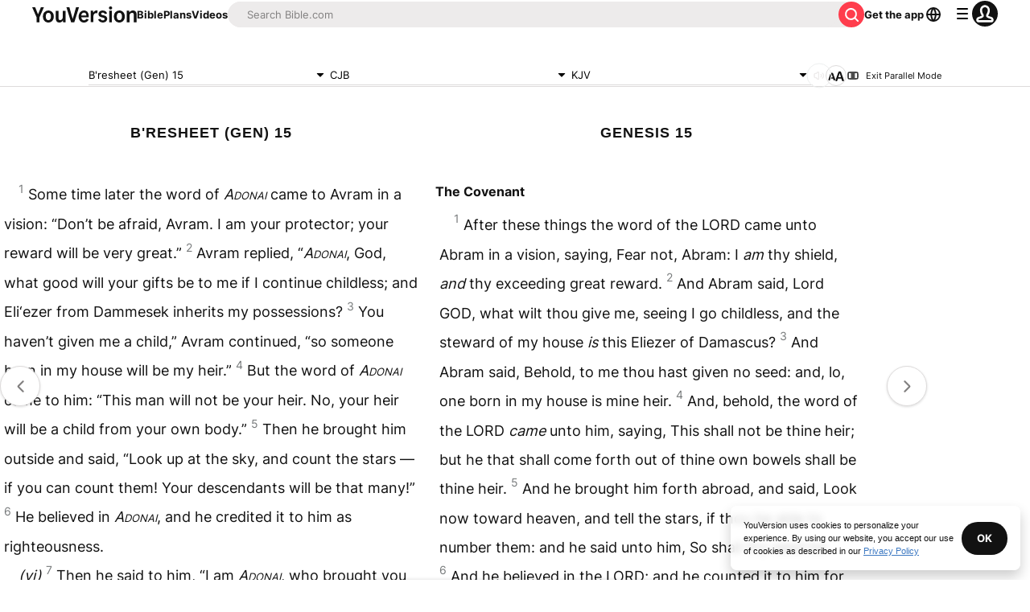

--- FILE ---
content_type: text/css;charset=utf-8
request_url: https://use.typekit.net/wfn2tts.css
body_size: 994
content:
/*
 * The Typekit service used to deliver this font or fonts for use on websites
 * is provided by Adobe and is subject to these Terms of Use
 * http://www.adobe.com/products/eulas/tou_typekit. For font license
 * information, see the list below.
 *
 * aktiv-grotesk:
 *   - http://typekit.com/eulas/00000000000000007753ca4f
 *   - http://typekit.com/eulas/00000000000000007753ca28
 *   - http://typekit.com/eulas/00000000000000007753ca37
 *   - http://typekit.com/eulas/00000000000000007753ca27
 *   - http://typekit.com/eulas/00000000000000007753ca29
 *   - http://typekit.com/eulas/00000000000000007753ca2b
 * aktiv-grotesk-extended:
 *   - http://typekit.com/eulas/00000000000000007753ca31
 *   - http://typekit.com/eulas/00000000000000007753ca47
 * ivypresto-headline:
 *   - http://typekit.com/eulas/00000000000000007735e5aa
 *   - http://typekit.com/eulas/00000000000000007735e5a0
 *   - http://typekit.com/eulas/00000000000000007735e5ac
 *   - http://typekit.com/eulas/00000000000000007735e5ab
 *   - http://typekit.com/eulas/00000000000000007735e5a9
 *   - http://typekit.com/eulas/00000000000000007735e5a2
 *
 * © 2009-2026 Adobe Systems Incorporated. All Rights Reserved.
 */
/*{"last_published":"2025-08-14 17:27:08 UTC"}*/

@import url("https://p.typekit.net/p.css?s=1&k=wfn2tts&ht=tk&f=14032.14033.14034.14035.14038.14039.26909.26910.45412.45413.45414.45415.45416.45417&a=112656151&app=typekit&e=css");

@font-face {
font-family:"aktiv-grotesk";
src:url("https://use.typekit.net/af/855c4b/00000000000000007753ca4f/31/l?primer=7cdcb44be4a7db8877ffa5c0007b8dd865b3bbc383831fe2ea177f62257a9191&fvd=n4&v=3") format("woff2"),url("https://use.typekit.net/af/855c4b/00000000000000007753ca4f/31/d?primer=7cdcb44be4a7db8877ffa5c0007b8dd865b3bbc383831fe2ea177f62257a9191&fvd=n4&v=3") format("woff"),url("https://use.typekit.net/af/855c4b/00000000000000007753ca4f/31/a?primer=7cdcb44be4a7db8877ffa5c0007b8dd865b3bbc383831fe2ea177f62257a9191&fvd=n4&v=3") format("opentype");
font-display:auto;font-style:normal;font-weight:400;font-stretch:normal;
}

@font-face {
font-family:"aktiv-grotesk";
src:url("https://use.typekit.net/af/7d84d7/00000000000000007753ca28/31/l?primer=7cdcb44be4a7db8877ffa5c0007b8dd865b3bbc383831fe2ea177f62257a9191&fvd=i4&v=3") format("woff2"),url("https://use.typekit.net/af/7d84d7/00000000000000007753ca28/31/d?primer=7cdcb44be4a7db8877ffa5c0007b8dd865b3bbc383831fe2ea177f62257a9191&fvd=i4&v=3") format("woff"),url("https://use.typekit.net/af/7d84d7/00000000000000007753ca28/31/a?primer=7cdcb44be4a7db8877ffa5c0007b8dd865b3bbc383831fe2ea177f62257a9191&fvd=i4&v=3") format("opentype");
font-display:auto;font-style:italic;font-weight:400;font-stretch:normal;
}

@font-face {
font-family:"aktiv-grotesk";
src:url("https://use.typekit.net/af/0e4445/00000000000000007753ca37/31/l?primer=7cdcb44be4a7db8877ffa5c0007b8dd865b3bbc383831fe2ea177f62257a9191&fvd=n7&v=3") format("woff2"),url("https://use.typekit.net/af/0e4445/00000000000000007753ca37/31/d?primer=7cdcb44be4a7db8877ffa5c0007b8dd865b3bbc383831fe2ea177f62257a9191&fvd=n7&v=3") format("woff"),url("https://use.typekit.net/af/0e4445/00000000000000007753ca37/31/a?primer=7cdcb44be4a7db8877ffa5c0007b8dd865b3bbc383831fe2ea177f62257a9191&fvd=n7&v=3") format("opentype");
font-display:auto;font-style:normal;font-weight:700;font-stretch:normal;
}

@font-face {
font-family:"aktiv-grotesk";
src:url("https://use.typekit.net/af/bf7c1c/00000000000000007753ca27/31/l?primer=7cdcb44be4a7db8877ffa5c0007b8dd865b3bbc383831fe2ea177f62257a9191&fvd=i7&v=3") format("woff2"),url("https://use.typekit.net/af/bf7c1c/00000000000000007753ca27/31/d?primer=7cdcb44be4a7db8877ffa5c0007b8dd865b3bbc383831fe2ea177f62257a9191&fvd=i7&v=3") format("woff"),url("https://use.typekit.net/af/bf7c1c/00000000000000007753ca27/31/a?primer=7cdcb44be4a7db8877ffa5c0007b8dd865b3bbc383831fe2ea177f62257a9191&fvd=i7&v=3") format("opentype");
font-display:auto;font-style:italic;font-weight:700;font-stretch:normal;
}

@font-face {
font-family:"aktiv-grotesk";
src:url("https://use.typekit.net/af/36c3c6/00000000000000007753ca29/31/l?primer=7cdcb44be4a7db8877ffa5c0007b8dd865b3bbc383831fe2ea177f62257a9191&fvd=n5&v=3") format("woff2"),url("https://use.typekit.net/af/36c3c6/00000000000000007753ca29/31/d?primer=7cdcb44be4a7db8877ffa5c0007b8dd865b3bbc383831fe2ea177f62257a9191&fvd=n5&v=3") format("woff"),url("https://use.typekit.net/af/36c3c6/00000000000000007753ca29/31/a?primer=7cdcb44be4a7db8877ffa5c0007b8dd865b3bbc383831fe2ea177f62257a9191&fvd=n5&v=3") format("opentype");
font-display:auto;font-style:normal;font-weight:500;font-stretch:normal;
}

@font-face {
font-family:"aktiv-grotesk";
src:url("https://use.typekit.net/af/c37b54/00000000000000007753ca2b/31/l?primer=7cdcb44be4a7db8877ffa5c0007b8dd865b3bbc383831fe2ea177f62257a9191&fvd=i5&v=3") format("woff2"),url("https://use.typekit.net/af/c37b54/00000000000000007753ca2b/31/d?primer=7cdcb44be4a7db8877ffa5c0007b8dd865b3bbc383831fe2ea177f62257a9191&fvd=i5&v=3") format("woff"),url("https://use.typekit.net/af/c37b54/00000000000000007753ca2b/31/a?primer=7cdcb44be4a7db8877ffa5c0007b8dd865b3bbc383831fe2ea177f62257a9191&fvd=i5&v=3") format("opentype");
font-display:auto;font-style:italic;font-weight:500;font-stretch:normal;
}

@font-face {
font-family:"aktiv-grotesk-extended";
src:url("https://use.typekit.net/af/dac93f/00000000000000007753ca31/31/l?primer=7cdcb44be4a7db8877ffa5c0007b8dd865b3bbc383831fe2ea177f62257a9191&fvd=n4&v=3") format("woff2"),url("https://use.typekit.net/af/dac93f/00000000000000007753ca31/31/d?primer=7cdcb44be4a7db8877ffa5c0007b8dd865b3bbc383831fe2ea177f62257a9191&fvd=n4&v=3") format("woff"),url("https://use.typekit.net/af/dac93f/00000000000000007753ca31/31/a?primer=7cdcb44be4a7db8877ffa5c0007b8dd865b3bbc383831fe2ea177f62257a9191&fvd=n4&v=3") format("opentype");
font-display:auto;font-style:normal;font-weight:400;font-stretch:normal;
}

@font-face {
font-family:"aktiv-grotesk-extended";
src:url("https://use.typekit.net/af/1f5779/00000000000000007753ca47/31/l?primer=7cdcb44be4a7db8877ffa5c0007b8dd865b3bbc383831fe2ea177f62257a9191&fvd=i4&v=3") format("woff2"),url("https://use.typekit.net/af/1f5779/00000000000000007753ca47/31/d?primer=7cdcb44be4a7db8877ffa5c0007b8dd865b3bbc383831fe2ea177f62257a9191&fvd=i4&v=3") format("woff"),url("https://use.typekit.net/af/1f5779/00000000000000007753ca47/31/a?primer=7cdcb44be4a7db8877ffa5c0007b8dd865b3bbc383831fe2ea177f62257a9191&fvd=i4&v=3") format("opentype");
font-display:auto;font-style:italic;font-weight:400;font-stretch:normal;
}

@font-face {
font-family:"ivypresto-headline";
src:url("https://use.typekit.net/af/f7d4b7/00000000000000007735e5aa/31/l?subset_id=2&fvd=n1&v=3") format("woff2"),url("https://use.typekit.net/af/f7d4b7/00000000000000007735e5aa/31/d?subset_id=2&fvd=n1&v=3") format("woff"),url("https://use.typekit.net/af/f7d4b7/00000000000000007735e5aa/31/a?subset_id=2&fvd=n1&v=3") format("opentype");
font-display:auto;font-style:normal;font-weight:100;font-stretch:normal;
}

@font-face {
font-family:"ivypresto-headline";
src:url("https://use.typekit.net/af/dda4ef/00000000000000007735e5a0/31/l?subset_id=2&fvd=i1&v=3") format("woff2"),url("https://use.typekit.net/af/dda4ef/00000000000000007735e5a0/31/d?subset_id=2&fvd=i1&v=3") format("woff"),url("https://use.typekit.net/af/dda4ef/00000000000000007735e5a0/31/a?subset_id=2&fvd=i1&v=3") format("opentype");
font-display:auto;font-style:italic;font-weight:100;font-stretch:normal;
}

@font-face {
font-family:"ivypresto-headline";
src:url("https://use.typekit.net/af/4e4a98/00000000000000007735e5ac/31/l?primer=7cdcb44be4a7db8877ffa5c0007b8dd865b3bbc383831fe2ea177f62257a9191&fvd=n3&v=3") format("woff2"),url("https://use.typekit.net/af/4e4a98/00000000000000007735e5ac/31/d?primer=7cdcb44be4a7db8877ffa5c0007b8dd865b3bbc383831fe2ea177f62257a9191&fvd=n3&v=3") format("woff"),url("https://use.typekit.net/af/4e4a98/00000000000000007735e5ac/31/a?primer=7cdcb44be4a7db8877ffa5c0007b8dd865b3bbc383831fe2ea177f62257a9191&fvd=n3&v=3") format("opentype");
font-display:auto;font-style:normal;font-weight:300;font-stretch:normal;
}

@font-face {
font-family:"ivypresto-headline";
src:url("https://use.typekit.net/af/d3c106/00000000000000007735e5ab/31/l?primer=7cdcb44be4a7db8877ffa5c0007b8dd865b3bbc383831fe2ea177f62257a9191&fvd=i3&v=3") format("woff2"),url("https://use.typekit.net/af/d3c106/00000000000000007735e5ab/31/d?primer=7cdcb44be4a7db8877ffa5c0007b8dd865b3bbc383831fe2ea177f62257a9191&fvd=i3&v=3") format("woff"),url("https://use.typekit.net/af/d3c106/00000000000000007735e5ab/31/a?primer=7cdcb44be4a7db8877ffa5c0007b8dd865b3bbc383831fe2ea177f62257a9191&fvd=i3&v=3") format("opentype");
font-display:auto;font-style:italic;font-weight:300;font-stretch:normal;
}

@font-face {
font-family:"ivypresto-headline";
src:url("https://use.typekit.net/af/5d47fd/00000000000000007735e5a9/31/l?primer=7cdcb44be4a7db8877ffa5c0007b8dd865b3bbc383831fe2ea177f62257a9191&fvd=i4&v=3") format("woff2"),url("https://use.typekit.net/af/5d47fd/00000000000000007735e5a9/31/d?primer=7cdcb44be4a7db8877ffa5c0007b8dd865b3bbc383831fe2ea177f62257a9191&fvd=i4&v=3") format("woff"),url("https://use.typekit.net/af/5d47fd/00000000000000007735e5a9/31/a?primer=7cdcb44be4a7db8877ffa5c0007b8dd865b3bbc383831fe2ea177f62257a9191&fvd=i4&v=3") format("opentype");
font-display:auto;font-style:italic;font-weight:400;font-stretch:normal;
}

@font-face {
font-family:"ivypresto-headline";
src:url("https://use.typekit.net/af/e14196/00000000000000007735e5a2/31/l?primer=7cdcb44be4a7db8877ffa5c0007b8dd865b3bbc383831fe2ea177f62257a9191&fvd=n4&v=3") format("woff2"),url("https://use.typekit.net/af/e14196/00000000000000007735e5a2/31/d?primer=7cdcb44be4a7db8877ffa5c0007b8dd865b3bbc383831fe2ea177f62257a9191&fvd=n4&v=3") format("woff"),url("https://use.typekit.net/af/e14196/00000000000000007735e5a2/31/a?primer=7cdcb44be4a7db8877ffa5c0007b8dd865b3bbc383831fe2ea177f62257a9191&fvd=n4&v=3") format("opentype");
font-display:auto;font-style:normal;font-weight:400;font-stretch:normal;
}

.tk-aktiv-grotesk { font-family: "aktiv-grotesk",sans-serif; }
.tk-aktiv-grotesk-extended { font-family: "aktiv-grotesk-extended",sans-serif; }
.tk-ivypresto-headline { font-family: "ivypresto-headline",serif; }


--- FILE ---
content_type: text/javascript; charset=utf-8
request_url: https://app.link/_r?sdk=web2.86.5&branch_key=key_live_jpmoQCKshT4dmEI1OZyuGmlmjffQNTlA&callback=branch_callback__0
body_size: 70
content:
/**/ typeof branch_callback__0 === 'function' && branch_callback__0("1544249000172801520");